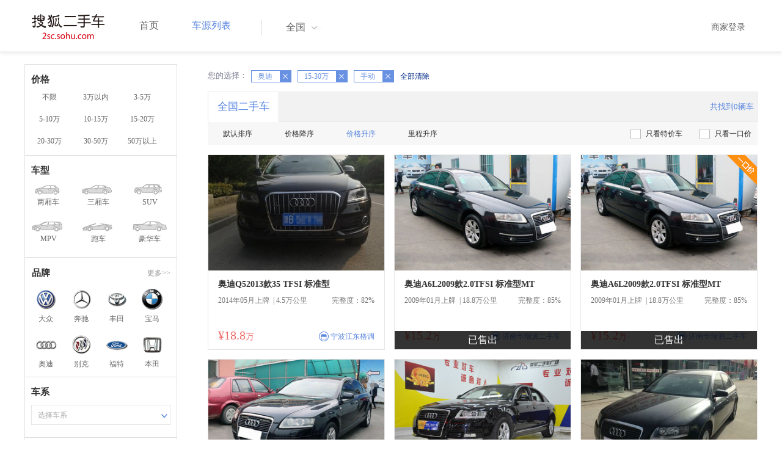

--- FILE ---
content_type: text/html;charset=UTF-8
request_url: https://2sc.sohu.com/brand_191/a0b15_30c0d0e0f2g0h2j0k0m0n0/
body_size: 69708
content:
<!DOCTYPE html PUBLIC "-//W3C//DTD XHTML 1.0 Transitional//EN"
        "http://www.w3.org/TR/xhtml1/DTD/xhtml1-transitional.dtd">
<html lang="zh">
<head>
    <meta http-equiv="Content-Type" content="text/html; charset=UTF-8">
    <meta charset="UTF-8">
    <meta http-equiv="X-UA-Compatible" content="IE=edge">
    <meta name="viewport" content="width=device-width, initial-scale=1">
    <title>【二手车报价|二手车价格】_搜狐二手车,诚信有保障!</title>
    <meta name="keywords" content="二手车价格,二手车报价,搜狐二手车"/>
    <meta name="description" content="搜狐二手车报价频道是中国最具人气和影响力的门户二手车报价网站,为您提供最专业的二手车报价,二手车价格信息。想了解二手车行情,就上搜狐二手车！"/>
    <link rel="shortcut icon" type="image/x-icon" href="/favicon.ico">
    <link rel="stylesheet" type="text/css"
          href="//m3.auto.itc.cn/car/theme/2sc/20150302/style/buycar/buycar-boots201505250947.css"/>
    <link rel="stylesheet" type="text/css"
          href="//m3.auto.itc.cn/car/theme/2sc/20150302/style/buycar/new-list20240104.css">
    <script type="text/javascript" src="//m3.auto.itc.cn/car/theme/2sc/20150302/js/jquery-1.11.2.js"></script>
    <script type="text/javascript">

</script>
</head>
<body class="body">
<!-- 导航栏 -->
<link rel="stylesheet" type="text/css" href="//m3.auto.itc.cn/car/theme/2sc/20150302/style/header170418.css"/>
<style>
    /**add 2015.7.14**/
    html,
    body {
        font-family: 'Microsoft YaHei', Tahoma, Verdana;
    }

    .yy_subwrap .lk2 {
        right: 160px;
    }

    .yy_subwrap {
        margin-top: 40px;
    }

    /**add 2015.7.14**/
</style>
<script>
    var pp = '-1';
    var ccc = '';
    var cityCode = '';
    var referid = '';
</script>

<!-- 导航栏 -->
<div class="navbar-wrapper">
    <div class="container">
        <nav class="navbar navbar-inverse navbar-static-top" role="navigation">
            <div class="container">
                <div class="navbar-header">
                    <h1 class="navbar-brand"><a href="/"><img
                                    src="//m3.auto.itc.cn/car/theme/2sc/20150302/images/logo.png" alt="搜狐二手车"></a></h1>
                </div>
                <div id="navbar">
                    <ul class="nav navbar-nav" role="menu">
                        <li >
                            <a href="/">首页</a>
                        </li>
                        <li class="active">
                            <a href="/buycar/">车源列表</a>
                        </li>
                    </ul>
                    <div class="city">
                        <div id="city-box" class="clearfix">
                            <span id="J_city_show" class="J_city">全国</span><i class="J_city"></i>
                        </div>
                        <div id="city-select-box" class="city-open">
                            <div class="city-wrap clearfix">
                                <div class="area-box" id="areabox">
                                    <div class="hot-city">

                                    </div>
                                    <div class="area-city">

                                    </div>
                                    <div style="display:none;" class="city-box"></div>
                                </div>
                            </div>
                        </div>
                    </div>
                    <div class="userview">
                        <div class="user">
                            <p>&nbsp;&nbsp;

                                <a href="https://2sc.sohu.com/ctb/" target="_blank">商家登录</a></p>
                        </div>

                    </div>
                </div>
            </div>

        </nav>
    </div>
</div>
<!--页面主体部分开始-->
<div id="listContain" class="wrap clearfix">
    <div id="list_wrap" class="wrap clearfix">
        <div class="navContainer">
            <div class="list_nav_contain">
                <div class="list_nav clearfix" style="">
                    <!-- 价格选择开始-->
                    <div class="list_nav_wrap nav_price toggle-nav" click_type="sale-prices">
                        <h1 class="list_nav_title ">
                            <label>价格</label>
                        </h1>

                        <div class="price-sc clearfix lab_block">
                            <a class="price-range "
                               href="/brand_191/a0b0c0d0e0f2g0h2j0k0m0n0/" title="不限">不限</a>
                            <a class="price-range "
                               href="/brand_191/a0b1c0d0e0f2g0h2j0k0m0n0/" title="3万以内">3万以内</a>
                            <a class="price-range "
                               href="/brand_191/a0b2c0d0e0f2g0h2j0k0m0n0/" title="3-5万">3-5万</a>
                            <a class="price-range "
                               href="/brand_191/a0b3c0d0e0f2g0h2j0k0m0n0/" title="5-10万">5-10万</a>
                            <a class="price-range "
                               href="/brand_191/a0b4c0d0e0f2g0h2j0k0m0n0/" title="10-15万">10-15万</a>
                            <a class="price-range "
                               href="/brand_191/a0b5c0d0e0f2g0h2j0k0m0n0/" title="15-20万">15-20万</a>
                            <a class="price-range "
                               href="/brand_191/a0b8c0d0e0f2g0h2j0k0m0n0/" title="20-30万">20-30万</a>
                            <a class="price-range "
                               href="/brand_191/a0b9c0d0e0f2g0h2j0k0m0n0/" title="30-50万">30-50万</a>
                            <a class="price-range "
                               href="/brand_191/a0b7c0d0e0f2g0h2j0k0m0n0/" title="50万以上">50万以上</a>
                        </div>
                    </div>
                    <!--价格选择结束-->
                    <!--级别选择开始-->
                    <div class="list_nav_wrap nav_type toggle-nav nav-model" click_type="sale-models">
                        <h1 class="list_nav_title">
                            <label>车型</label>
                        </h1>
                        <style type="text/css">
                            .car-modal-name.cur {
                                color: red;
                            }
                        </style>
                        <ul class="clearfix">
                            <li>
                                <a class="" href="/brand_191/a1b15_30c0d0e0f2g0h2j0k0m0n0/">
                                    <div class="car-modal-img model-threebox"></div>
                                    <span class="car-modal-name ">两厢车</span>
                                </a>
                            </li>
                            <li>
                                <a class="" href="/brand_191/a2b15_30c0d0e0f2g0h2j0k0m0n0/">
                                    <div class="car-modal-img model-doublebox"></div>
                                    <span class="car-modal-name ">三厢车</span>
                                </a>
                            </li>

                            <li>
                                <a class="" href="/brand_191/a8b15_30c0d0e0f2g0h2j0k0m0n0/">
                                    <div class="car-modal-img model-mpv" style=""></div>
                                    <span class="car-modal-name ">SUV</span>
                                </a>
                            </li>
                            <li>
                                <a class="" href="/brand_191/a7b15_30c0d0e0f2g0h2j0k0m0n0/">
                                    <div class="car-modal-img model-suv"></div>
                                    <span class="car-modal-name ">MPV</span>
                                </a>
                            </li>

                            <li>
                                <a class="" href="/brand_191/a13b15_30c0d0e0f2g0h2j0k0m0n0/">
                                    <div class="car-modal-img model-sportscar"></div>
                                    <span class="car-modal-name ">跑车</span>
                                </a>
                            </li>

                            <li>
                                <a class="" href="/brand_191/a6b15_30c0d0e0f2g0h2j0k0m0n0/">
                                    <div class="car-modal-img model-luxurycar"></div>
                                    <span class="car-modal-name ">豪华车</span>
                                </a>
                            </li>
                        </ul>
                    </div>
                    <!--级别选择结束-->

                    <!--品牌选择开始-->
                    <div class="list_nav_wrap nav_brand" id="brand-select">
                        <h1 class="list_nav_title clearfix">
                            <label>品牌</label>
                            <a id="brand_more_button" class="nav_list_more" href="javascript:void(0);" style="">更多&gt;&gt;</a>
                        </h1>
                        <ul id="brand-recomment" class="clearfix findall" click_type="sale-brands">
                            <li><a href="/brand_197/a0b15_30c0d0e0f2g0h2j0k0m0n0/"><img width="35px"
                                                           height="35px"
                                                           src="//m3.auto.itc.cn/car/theme/2sc/20150302/images/Volkswagen.png"
                                                           title="大众"/></a>大众
                            </li>
                            <li><a href="/brand_145/a0b15_30c0d0e0f2g0h2j0k0m0n0/"><img width="35px"
                                                           height="35px"
                                                           src="//m3.auto.itc.cn/car/theme/2sc/20150302/images/Mercedes1.png"
                                                           title="奔驰"/></a>奔驰
                            </li>
                            <li><a href="/brand_199/a0b15_30c0d0e0f2g0h2j0k0m0n0/"><img width="35px"
                                                           height="35px"
                                                           src="//m3.auto.itc.cn/car/theme/2sc/20150302/images/Toyota.png"
                                                           title="丰田"/></a>丰田
                            </li>
                            <li><a href="/brand_201/a0b15_30c0d0e0f2g0h2j0k0m0n0/"><img width="35px"
                                                           height="35px"
                                                           src="//m3.auto.itc.cn/car/theme/2sc/20150302/images/bmw.png"
                                                           title="宝马"/></a>宝马
                            </li>
                            <li><a href="/brand_191/a0b15_30c0d0e0f2g0h2j0k0m0n0/"><img width="35px"
                                                           height="35px"
                                                           src="//m3.auto.itc.cn/car/theme/2sc/20150302/images/Audi.png"
                                                           title="奥迪"/></a>奥迪
                            </li>
                            <li><a href="/brand_170/a0b15_30c0d0e0f2g0h2j0k0m0n0/"><img width="35px"
                                                           height="35px"
                                                           src="//m3.auto.itc.cn/car/theme/2sc/20150302/images/Buick.png"
                                                           title="别克"/></a>别克
                            </li>
                            <li><a href="/brand_184/a0b15_30c0d0e0f2g0h2j0k0m0n0/"><img width="35px"
                                                           height="35px"
                                                           src="//m3.auto.itc.cn/car/theme/2sc/20150302/images/Ford.png"
                                                           title="福特"/></a>福特
                            </li>
                            <li><a href="/brand_214/a0b15_30c0d0e0f2g0h2j0k0m0n0/"><img width="35px"
                                                           height="35px"
                                                           src="//m3.auto.itc.cn/car/theme/2sc/20150302/images/Honda.png"
                                                           title="本田"/></a>本田
                            </li>

                        </ul>

                        <!--品牌选择结束-->
                        <div id="brand_more" class="brand-more-div" style="display:none;">
                            <dl class="brand-list" style="display:list-item;list-style:none;" id="brand_more_list">
                            </dl>
                        </div>
                    </div>

                    <!--车系选择开始-->
                        <div id="model-select" class="list_nav_wrap nav_dis toggle-nav" click_type="sale-mileages">
                            <h1 class="list_nav_title">
                                <label>车系</label>
                            </h1>

                            <div style="margin-bottom:5px;" id="hostModelSelected"></div>
                            <div class="sc-option" id="model_option">
                                <div class="sc-option-hd" click_type="list-nav-distance">
                                    <div class="sc-option-content">选择车系</div>
                                </div>
                                <ul style="top: 25px;" class="sc-option-list" id="model_option_list">
                                </ul>
                            </div>
                        </div>


                    <!--里程选择开始-->
                    <div class="list_nav_wrap nav_dis toggle-nav">
                        <h1 class="list_nav_title"><label>里程</label></h1>

                        <div class="sc-option" id="mileage_option">
                            <div class="sc-option-hd">
                                <div class="sc-option-content">
                                                请选择里程数
                                </div>
                            </div>
                            <ul style="top: 25px;" class="sc-option-list" id="mileage_option_list">
                                <li>
                                    <a href="/brand_191/a0b15_30c0d0e0f2g0h2j0k0m0n0/"> 不限 </a>
                                </li>
                                <li>
                                    <a href="/brand_191/a0b15_30c1d0e0f2g0h2j0k0m0n0/"> 1万公里以内 </a>
                                </li>
                                <li>
                                    <a href="/brand_191/a0b15_30c2d0e0f2g0h2j0k0m0n0/"> 1-3万公里 </a>
                                </li>
                                <li>
                                    <a href="/brand_191/a0b15_30c3d0e0f2g0h2j0k0m0n0/"> 3-6万公里 </a>
                                </li>
                                <li>
                                    <a href="/brand_191/a0b15_30c4d0e0f2g0h2j0k0m0n0/"> 6-10万公里 </a>
                                </li>
                                <li>
                                    <a href="/brand_191/a0b15_30c5d0e0f2g0h2j0k0m0n0/"> 10万公里以上 </a>
                                </li>
                            </ul>
                        </div>
                    </div>
                    <!--里程选择结束-->

                    <!--车龄选择开始-->
                    <div class="list_nav_wrap nav_dis toggle-nav" click_type="sale-mileages"
                         style="display: block;"
                    >
                        <h1 class="list_nav_title">
                            <label>车龄</label>
                        </h1>

                        <div class="lab_block">
                            <a href="/brand_191/a0b15_30c0d0e0f2g0h2j0k0m0n0/"
                               class="cur">不限</a>
                            <a href="/brand_191/a0b15_30c0d1e0f2g0h2j0k0m0n0/"
                               > 1年以内 </a>
                            <a href="/brand_191/a0b15_30c0d2e0f2g0h2j0k0m0n0/"
                               > 1-3年 </a>
                            <a href="/brand_191/a0b15_30c0d3e0f2g0h2j0k0m0n0/"
                               > 3-5年 </a>
                            <a href="/brand_191/a0b15_30c0d4e0f2g0h2j0k0m0n0/"
                               > 5-8年 </a>
                            <a href="/brand_191/a0b15_30c0d5e0f2g0h2j0k0m0n0/"
                               > 8年以上</a>
                        </div>
                    </div>
                    <!--车龄选择结束-->
                    <!--排量 选择开始-->
                    <div class="list_nav_wrap nav_dis toggle-nav"
                         style="display: none;"
                         style="display: block;"
                    >
                        <h1 class="list_nav_title">
                            <label>排量</label>
                        </h1>

                        <div class="lab_block">
                            <a href="/brand_191/a0b15_30c0d0e0f2g0h2j0k0m0n0/"
                               class="cur"> 不限 </a>
                            <a href="/brand_191/a0b15_30c0d0e1f2g0h2j0k0m0n0/"
                               >1.0以下</a>
                            <a href="/brand_191/a0b15_30c0d0e2f2g0h2j0k0m0n0/"
                               >1.0-1.6L</a>
                            <a href="/brand_191/a0b15_30c0d0e3f2g0h2j0k0m0n0/"
                               >1.6-2.0L</a>
                            <a href="/brand_191/a0b15_30c0d0e4f2g0h2j0k0m0n0/"
                               >2.0-2.6L</a>
                            <a href="/brand_191/a0b15_30c0d0e5f2g0h2j0k0m0n0/"
                               >2.6L以上</a></div>
                    </div>
                    <!--排量选择结束-->
                    <!-- 选择开始-->
                    <div class="list_nav_wrap nav_dis toggle-nav"
                         style="display: none;"
                         style="display: block;"
                    >
                        <h1 class="list_nav_title">
                            <label>变速箱</label>
                        </h1>

                        <div class="lab_block">
                            <a href="/brand_191/a0b15_30c0d0e0f0g0h2j0k0m0n0/"
                               > 不限 </a>
                            <a href="/brand_191/a0b15_30c0d0e0f1g0h2j0k0m0n0/"
                               >自动</a>
                            <a href="/brand_191/a0b15_30c0d0e0f2g0h2j0k0m0n0/"
                               class="cur">手动</a>
                        </div>
                    </div>
                    <!--选择结束-->
                    <a href="javascript:void(0)" class="nav_close">高级筛选</a>
                </div>
            </div>
        </div>

        <!--车源显示主体部分开始-->
        <div class="list_main" click_type="sale-list">

            <!--已选择关键词开始-->
            <div class="car-nav select-center-filter" style="border:0px;background-color:white; margin-top:10px;">
                <dl class="item-filter filter-selected">
                    <dt class="filter-name" style="font-weight:normal;color:#7b7b8f;font-size:13px;">
                        您的选择：&nbsp;&nbsp;
                    </dt>
                    <dd class="filter-items">
                        <div>
                            <!-- 选择条件展示开始-->
                            <span id="searchSelected">
                              <!--地区城市选择-->
                              <!--品牌、车型选择-->
                                    <span class="link-remove">奥迪
                                        <a href="/buycar/a0b15_30c0d0e0f2g0h2j0k0m0n0/">
                                            <i class="remove">X</i></a>
                                    </span>
                                <!--车型选择-->


                                <!-- 价格选择 -->
                                    <span class="link-remove">
                                        15-30万
                                        <a href="/brand_191/a0b0c0d0e0f2g0h2j0k0m0n0/"><i
                                                    class="remove">X</i></a></span>

                                <!--使用年限选择-->

                                <!--里程选择-->
                                <!--排量选择-->

                                <!--变速箱选择-->
                                    <span class="link-remove">
                                            手动
                                        <a href="/brand_191/a0b15_30c0d0e0f0g0h2j0k0m0n0/"><i
                                                    class="remove">X</i></a></span>

              </span> <a href="/buycar/"><span>全部清除</span></a>
                            <!-- 选择条件展示结束-->
                        </div>
                    </dd>
                </dl>
            </div>
            <!--已选择关键词结束-->

            <div class="car-nav box">
                <div class="hd">
                    <a class="menuOn" href="/buycar/">全国二手车</a>
                    <div class="totalCarsNum">
                        <span>共找到0辆车</span>
                    </div>
                </div>

                <div class="sort-filter-div">
                    <div class="r">
                        <a href="/brand_191/a0b15_30c0d0e0f2g0h2j0k0m0n2/">
                            只看特价车</a>
                        <a href="/brand_191/a0b15_30c0d0e0f2g0h2j0k0m0n1/">
                            只看一口价</a>
                    </div>
                    <a class="sort-filter" href="/brand_191/a0b15_30c0d0e0f2g0h0j0k0m0n0/"> <span
                                class="soft-filter-title ">默认排序</span> </a>
                    <a class="sort-filter" href="/brand_191/a0b15_30c0d0e0f2g0h1j0k0m0n0/"> <span
                                class="soft-filter-title ">价格降序</span> </a>
                    <a class="sort-filter" href="/brand_191/a0b15_30c0d0e0f2g0h2j0k0m0n0/"> <span
                                class="soft-filter-title current">价格升序</span> </a>
                    <a class="sort-filter" href="/brand_191/a0b15_30c0d0e0f2g0h4j0k0m0n0/"> <span
                                class="soft-filter-title ">里程升序</span> </a>
                </div>

                <div class="card-box clearfix car-wrap ">
                    <div class="carShow">
                        <!--list main begin-->
                                <div class="carsItem carItem">
                                    <a class="carImg" target="_blank" href="/buycar/carinfo_sohu_6331767.shtml">
                                        <img width="325px" height="215px" title="奥迪Q52013款35 TFSI 标准型"
                                             src="//590233ee4fbb3.cdn.sohucs.com/auto/1-auto6543974-10001859231560734576052_z320x210"
                                             style="display: inline;">
                                    </a>
                                    <a class="car-link" target="_blank" href="/buycar/carinfo_sohu_6331767.shtml">
                                        奥迪Q52013款35 TFSI 标准型
                                    </a>

                                    <div class="car-info">
                                        <p><span class="r">完整度：82%</span>
                                            2014年05月上牌
                                            &nbsp;|&nbsp;4.5万公里
                                        </p>
                                    </div>

                                    <div class="Carprice">
                                        <span class="rmb-symbol"><em>&yen;18.8</em>万</span>
                                        <span class="car-info-dealer">

                            <span class="info-item-type">商</span> 宁波江东格调

                </span>
                                    </div>

                                </div>
                                <div class="carsItem carItem">
                                        <em class="sc_fctxt">已售出</em>
                                    <a class="carImg" target="_blank" href="/buycar/carinfo_sohu_1566433.shtml">
                                        <img width="325px" height="215px" title="奥迪A6L2009款2.0TFSI  标准型MT"
                                             src="//590233ee4fbb3.cdn.sohucs.com/auto/1-auto365505901434011528596_z320x210"
                                             style="display: inline;">
                                    </a>
                                    <a class="car-link" target="_blank" href="/buycar/carinfo_sohu_1566433.shtml">
                                        奥迪A6L2009款2.0TFSI  标准型MT
                                    </a>

                                    <div class="car-info">
                                        <p><span class="r">完整度：85%</span>
                                            2009年01月上牌
                                            &nbsp;|&nbsp;18.8万公里
                                        </p>
                                    </div>

                                    <div class="Carprice">
                                        <span class="rmb-symbol"><em>&yen;15.2</em>万</span>
                                        <span class="car-info-dealer">

                            <span class="info-item-type">商</span> 济南华瑞源二手车

                </span>
                                    </div>

                                </div>
                                <div class="carsItem carItem">
                                        <span class="price_one">一口价</span>
                                        <em class="sc_fctxt">已售出</em>
                                    <a class="carImg" target="_blank" href="/buycar/carinfo_sohu_1565052.shtml">
                                        <img width="325px" height="215px" title="奥迪A6L2009款2.0TFSI  标准型MT"
                                             src="//590233ee4fbb3.cdn.sohucs.com/auto/1-auto109183101433928528140_z320x210"
                                             style="display: inline;">
                                    </a>
                                    <a class="car-link" target="_blank" href="/buycar/carinfo_sohu_1565052.shtml">
                                        奥迪A6L2009款2.0TFSI  标准型MT
                                    </a>

                                    <div class="car-info">
                                        <p><span class="r">完整度：85%</span>
                                            2009年01月上牌
                                            &nbsp;|&nbsp;18.8万公里
                                        </p>
                                    </div>

                                    <div class="Carprice">
                                        <span class="rmb-symbol"><em>&yen;15.2</em>万</span>
                                        <span class="car-info-dealer">

                            <span class="info-item-type">商</span> 济南华瑞源二手车

                </span>
                                    </div>

                                </div>
                                <div class="carsItem carItem">
                                        <em class="sc_fctxt">已售出</em>
                                    <a class="carImg" target="_blank" href="/buycar/carinfo_sohu_1570635.shtml">
                                        <img width="325px" height="215px" title="奥迪A6L2008款2.0TFSI 基本型"
                                             src="//590233ee4fbb3.cdn.sohucs.com/auto/1-auto612812-7623113651434338481520_z320x210"
                                             style="display: inline;">
                                    </a>
                                    <a class="car-link" target="_blank" href="/buycar/carinfo_sohu_1570635.shtml">
                                        奥迪A6L2008款2.0TFSI 基本型
                                    </a>

                                    <div class="car-info">
                                        <p><span class="r">完整度：70%</span>
                                            2008年12月上牌
                                            &nbsp;|&nbsp;18.8万公里
                                        </p>
                                    </div>

                                    <div class="Carprice">
                                        <span class="rmb-symbol"><em>&yen;15.2</em>万</span>
                                        <span class="car-info-dealer">

                            <span class="info-item-type">商</span> 济南华瑞源二手车

                </span>
                                    </div>

                                </div>
                                <div class="carsItem carItem">
                                        <em class="sc_fctxt">已售出</em>
                                    <a class="carImg" target="_blank" href="/buycar/carinfo_sohu_2372672.shtml">
                                        <img width="325px" height="215px" title="奥迪A6L2009款2.0TFSI 基本型"
                                             src="//590233ee4fbb3.cdn.sohucs.com/auto/1-auto05ffbe36cbaa4f908826fa8bf721bebf_z320x210"
                                             style="display: inline;">
                                    </a>
                                    <a class="car-link" target="_blank" href="/buycar/carinfo_sohu_2372672.shtml">
                                        奥迪A6L2009款2.0TFSI 基本型
                                    </a>

                                    <div class="car-info">
                                        <p><span class="r">完整度：100%</span>
                                            2009年02月上牌
                                            &nbsp;|&nbsp;7.2万公里
                                        </p>
                                    </div>

                                    <div class="Carprice">
                                        <span class="rmb-symbol"><em>&yen;15.28</em>万</span>
                                        <span class="car-info-dealer">

                            <span class="info-item-type">商</span> 上海尊皇二手车

                </span>
                                    </div>

                                </div>
                                <div class="carsItem carItem">
                                        <em class="sc_fctxt">已售出</em>
                                    <a class="carImg" target="_blank" href="/buycar/carinfo_sohu_704081.shtml">
                                        <img width="325px" height="215px" title="奥迪A6L2008款2.0TFSI  标准型(手动)"
                                             src="//590233ee4fbb3.cdn.sohucs.com/auto/1-auto14005550740027277914259854177_z320x210"
                                             style="display: inline;">
                                    </a>
                                    <a class="car-link" target="_blank" href="/buycar/carinfo_sohu_704081.shtml">
                                        奥迪A6L2008款2.0TFSI  标准型(手动)
                                    </a>

                                    <div class="car-info">
                                        <p><span class="r">完整度：100%</span>
                                            2014年05月上牌
                                            &nbsp;|&nbsp;11.3万公里
                                        </p>
                                    </div>

                                    <div class="Carprice">
                                        <span class="rmb-symbol"><em>&yen;15.3</em>万</span>
                                        <span class="car-info-dealer">

                            <span class="info-item-type">商</span> 西安超凡二手车

                </span>
                                    </div>

                                </div>
                                <div class="carsItem carItem">
                                        <em class="sc_fctxt">已售出</em>
                                    <a class="carImg" target="_blank" href="/buycar/carinfo_sohu_705061.shtml">
                                        <img width="325px" height="215px" title="奥迪A6L2007款2.0TFSI 标准型（自动）"
                                             src="//590233ee4fbb3.cdn.sohucs.com/auto/1-auto6202505-5785900211400573374401_z320x210"
                                             style="display: inline;">
                                    </a>
                                    <a class="car-link" target="_blank" href="/buycar/carinfo_sohu_705061.shtml">
                                        奥迪A6L2007款2.0TFSI 标准型（自动）
                                    </a>

                                    <div class="car-info">
                                        <p><span class="r">完整度：100%</span>
                                            2007年08月上牌
                                            &nbsp;|&nbsp;14.0万公里
                                        </p>
                                    </div>

                                    <div class="Carprice">
                                        <span class="rmb-symbol"><em>&yen;15.5</em>万</span>
                                        <span class="car-info-dealer">

                            <span class="info-item-type">商</span> 宁波胜新二手车

                </span>
                                    </div>

                                </div>
                                <div class="carsItem carItem">
                                        <span class="price_one">一口价</span>
                                        <em class="sc_fctxt">已售出</em>
                                    <a class="carImg" target="_blank" href="/buycar/carinfo_sohu_675557.shtml">
                                        <img width="325px" height="215px" title="奥迪A6L2007款2.0TFSI 标准型（自动）"
                                             src="//590233ee4fbb3.cdn.sohucs.com/auto/1-auto139927399057020032836913229902_z320x210"
                                             style="display: inline;">
                                    </a>
                                    <a class="car-link" target="_blank" href="/buycar/carinfo_sohu_675557.shtml">
                                        奥迪A6L2007款2.0TFSI 标准型（自动）
                                    </a>

                                    <div class="car-info">
                                        <p><span class="r">完整度：91%</span>
                                            2008年02月上牌
                                            &nbsp;|&nbsp;11.9万公里
                                        </p>
                                    </div>

                                    <div class="Carprice">
                                        <span class="rmb-symbol"><em>&yen;15.5</em>万</span>
                                        <span class="car-info-dealer">

                            <span class="info-item-type">商</span> 上海冠捷二手车

                </span>
                                    </div>

                                </div>
                                <div class="carsItem carItem">
                                        <em class="sc_fctxt">已售出</em>
                                    <a class="carImg" target="_blank" href="/buycar/carinfo_sohu_787802.shtml">
                                        <img width="325px" height="215px" title="奥迪A6L2008款2.0TFSI 基本型"
                                             src="//590233ee4fbb3.cdn.sohucs.com/auto/1403852964168.jpg_z320x210"
                                             style="display: inline;">
                                    </a>
                                    <a class="car-link" target="_blank" href="/buycar/carinfo_sohu_787802.shtml">
                                        奥迪A6L2008款2.0TFSI 基本型
                                    </a>

                                    <div class="car-info">
                                        <p><span class="r">完整度：85%</span>
                                            2007年11月上牌
                                            &nbsp;|&nbsp;12.0万公里
                                        </p>
                                    </div>

                                    <div class="Carprice">
                                        <span class="rmb-symbol"><em>&yen;15.5</em>万</span>
                                        <span class="car-info-dealer">

                            <span class="info-item-type">商</span> 北京德奥达奥迪

                </span>
                                    </div>

                                </div>
                                <div class="carsItem carItem">
                                        <em class="sc_fctxt">已售出</em>
                                    <a class="carImg" target="_blank" href="/buycar/carinfo_sohu_642325.shtml">
                                        <img width="325px" height="215px" title="奥迪 A6L 07款 2.0TFSI 标准型（自动）"
                                             src="//590233ee4fbb3.cdn.sohucs.com/auto/1397534435239.jpg_z320x210"
                                             style="display: inline;">
                                    </a>
                                    <a class="car-link" target="_blank" href="/buycar/carinfo_sohu_642325.shtml">
                                        奥迪 A6L 07款 2.0TFSI 标准型（自动）
                                    </a>

                                    <div class="car-info">
                                        <p><span class="r">完整度：61%</span>
                                            2007年12月上牌
                                            &nbsp;|&nbsp;16.5万公里
                                        </p>
                                    </div>

                                    <div class="Carprice">
                                        <span class="rmb-symbol"><em>&yen;15.5</em>万</span>
                                        <span class="car-info-dealer">

                            <span class="info-item-type">商</span> 南京朗驰集团苏奥

                </span>
                                    </div>

                                </div>
                                <div class="carsItem carItem">
                                        <span class="price_one">一口价</span>
                                        <em class="sc_fctxt">已售出</em>
                                    <a class="carImg" target="_blank" href="/buycar/carinfo_sohu_560225.shtml">
                                        <img width="325px" height="215px" title="奥迪A6L2007款2.0TFSI 标准型（手动）"
                                             src="//590233ee4fbb3.cdn.sohucs.com/auto/1-auto17762452209449131392793511342_z320x210"
                                             style="display: inline;">
                                    </a>
                                    <a class="car-link" target="_blank" href="/buycar/carinfo_sohu_560225.shtml">
                                        奥迪A6L2007款2.0TFSI 标准型（手动）
                                    </a>

                                    <div class="car-info">
                                        <p><span class="r">完整度：100%</span>
                                            2007年10月上牌
                                            &nbsp;|&nbsp;8.5万公里
                                        </p>
                                    </div>

                                    <div class="Carprice">
                                        <span class="rmb-symbol"><em>&yen;15.55</em>万</span>
                                        <span class="car-info-dealer">

                            <span class="info-item-type">商</span> 沈阳朋友二手车

                </span>
                                    </div>

                                </div>
                                <div class="carsItem carItem">
                                        <em class="sc_fctxt">已售出</em>
                                    <a class="carImg" target="_blank" href="/buycar/carinfo_sohu_1794455.shtml">
                                        <img width="325px" height="215px" title="奥迪A6L2010款2.0TFSI 基本型"
                                             src="//590233ee4fbb3.cdn.sohucs.com/auto/1-auto04e6fe7563cd47ac95bb3167842012f0_z320x210"
                                             style="display: inline;">
                                    </a>
                                    <a class="car-link" target="_blank" href="/buycar/carinfo_sohu_1794455.shtml">
                                        奥迪A6L2010款2.0TFSI 基本型
                                    </a>

                                    <div class="car-info">
                                        <p><span class="r">完整度：85%</span>
                                            2010年07月上牌
                                            &nbsp;|&nbsp;7.0万公里
                                        </p>
                                    </div>

                                    <div class="Carprice">
                                        <span class="rmb-symbol"><em>&yen;15.6</em>万</span>
                                        <span class="car-info-dealer">

                            <span class="info-item-type">商</span> 邢台奥邢汽车

                </span>
                                    </div>

                                </div>
                                <div class="carsItem carItem">
                                        <em class="sc_fctxt">已售出</em>
                                    <a class="carImg" target="_blank" href="/buycar/carinfo_sohu_1417098.shtml">
                                        <img width="325px" height="215px" title="奥迪A6L2007款2.0TFSI 标准型（自动）"
                                             src="//590233ee4fbb3.cdn.sohucs.com/auto/1-auto09118ec6b1b64bf899eea778c3484c70_z320x210"
                                             style="display: inline;">
                                    </a>
                                    <a class="car-link" target="_blank" href="/buycar/carinfo_sohu_1417098.shtml">
                                        奥迪A6L2007款2.0TFSI 标准型（自动）
                                    </a>

                                    <div class="car-info">
                                        <p><span class="r">完整度：85%</span>
                                            2007年07月上牌
                                            &nbsp;|&nbsp;16.0万公里
                                        </p>
                                    </div>

                                    <div class="Carprice">
                                        <span class="rmb-symbol"><em>&yen;15.6</em>万</span>
                                        <span class="car-info-dealer">

                            <span class="info-item-type">商</span> 鹤壁方圆二手车

                </span>
                                    </div>

                                </div>
                                <div class="carsItem carItem">
                                        <em class="sc_fctxt">已售出</em>
                                    <a class="carImg" target="_blank" href="/buycar/carinfo_sohu_986436.shtml">
                                        <img width="325px" height="215px" title="奥迪A6L2007款2.4 舒适型"
                                             src="//590233ee4fbb3.cdn.sohucs.com/auto/1-auto1072533-559116171410086191153_z320x210"
                                             style="display: inline;">
                                    </a>
                                    <a class="car-link" target="_blank" href="/buycar/carinfo_sohu_986436.shtml">
                                        奥迪A6L2007款2.4 舒适型
                                    </a>

                                    <div class="car-info">
                                        <p><span class="r">完整度：81%</span>
                                            2007年03月上牌
                                            &nbsp;|&nbsp;18.0万公里
                                        </p>
                                    </div>

                                    <div class="Carprice">
                                        <span class="rmb-symbol"><em>&yen;15.6</em>万</span>
                                        <span class="car-info-dealer">

                            <span class="info-item-type">商</span> 南京恒岳奥迪

                </span>
                                    </div>

                                </div>
                                <div class="carsItem carItem">
                                        <em class="sc_fctxt">已售出</em>
                                    <a class="carImg" target="_blank" href="/buycar/carinfo_sohu_2698357.shtml">
                                        <img width="325px" height="215px" title="奥迪A6L2011款2.0TFSI 手动 标准型"
                                             src="//590233ee4fbb3.cdn.sohucs.com/auto/1-auto5288620530551361486787894449_z320x210"
                                             style="display: inline;">
                                    </a>
                                    <a class="car-link" target="_blank" href="/buycar/carinfo_sohu_2698357.shtml">
                                        奥迪A6L2011款2.0TFSI 手动 标准型
                                    </a>

                                    <div class="car-info">
                                        <p><span class="r">完整度：97%</span>
                                            2011年02月上牌
                                            &nbsp;|&nbsp;13.0万公里
                                        </p>
                                    </div>

                                    <div class="Carprice">
                                        <span class="rmb-symbol"><em>&yen;15.68</em>万</span>
                                        <span class="car-info-dealer">

                            <span class="info-item-type">商</span> 苏州宏群二手车

                </span>
                                    </div>

                                </div>
                                <div class="carsItem carItem">
                                        <em class="sc_fctxt">已售出</em>
                                    <a class="carImg" target="_blank" href="/buycar/carinfo_sohu_1524710.shtml">
                                        <img width="325px" height="215px" title="一汽大众(奥迪) A6L 2007款 2.4 无级变速 舒适型 三厢"
                                             src="//590233ee4fbb3.cdn.sohucs.com/auto/1431334982563.jpg_z320x210"
                                             style="display: inline;">
                                    </a>
                                    <a class="car-link" target="_blank" href="/buycar/carinfo_sohu_1524710.shtml">
                                        一汽大众(奥迪) A6L 2007款 2.4 无级变速 舒适型 三厢
                                    </a>

                                    <div class="car-info">
                                        <p><span class="r">完整度：74%</span>
                                            2006年11月上牌
                                            &nbsp;|&nbsp;21.0万公里
                                        </p>
                                    </div>

                                    <div class="Carprice">
                                        <span class="rmb-symbol"><em>&yen;15.8</em>万</span>
                                        <span class="car-info-dealer">

                            <span class="info-item-type">商</span> 辽宁鑫迪奥迪

                </span>
                                    </div>

                                </div>
                                <div class="carsItem carItem">
                                        <em class="sc_fctxt">已售出</em>
                                    <a class="carImg" target="_blank" href="/buycar/carinfo_sohu_2900646.shtml">
                                        <img width="325px" height="215px" title="奥迪A62004款2.8i手动5速舒适豪华型"
                                             src="//590233ee4fbb3.cdn.sohucs.com/auto/1-auto2305595-2913452331495012365037_z320x210"
                                             style="display: inline;">
                                    </a>
                                    <a class="car-link" target="_blank" href="/buycar/carinfo_sohu_2900646.shtml">
                                        奥迪A62004款2.8i手动5速舒适豪华型
                                    </a>

                                    <div class="car-info">
                                        <p><span class="r">完整度：64%</span>
                                            2009年01月上牌
                                            &nbsp;|&nbsp;7.0万公里
                                        </p>
                                    </div>

                                    <div class="Carprice">
                                        <span class="rmb-symbol"><em>&yen;15.8</em>万</span>
                                        <span class="car-info-dealer">

                            <span class="info-item-type">商</span> 苏州众泰二手车

                </span>
                                    </div>

                                </div>
                                <div class="carsItem carItem">
                                        <em class="sc_fctxt">已售出</em>
                                    <a class="carImg" target="_blank" href="/buycar/carinfo_sohu_1513936.shtml">
                                        <img width="325px" height="215px" title="奥迪A6L2008款2.0TFSI 基本型"
                                             src="//590233ee4fbb3.cdn.sohucs.com/auto/1-auto1815035-20488373871430730296259_z320x210"
                                             style="display: inline;">
                                    </a>
                                    <a class="car-link" target="_blank" href="/buycar/carinfo_sohu_1513936.shtml">
                                        奥迪A6L2008款2.0TFSI 基本型
                                    </a>

                                    <div class="car-info">
                                        <p><span class="r">完整度：100%</span>
                                            2008年03月上牌
                                            &nbsp;|&nbsp;8.77万公里
                                        </p>
                                    </div>

                                    <div class="Carprice">
                                        <span class="rmb-symbol"><em>&yen;15.8</em>万</span>
                                        <span class="car-info-dealer">

                            <span class="info-item-type">商</span> 韶关市锦峰二手

                </span>
                                    </div>

                                </div>
                                <div class="carsItem carItem">
                                        <span class="price_one">一口价</span>
                                        <em class="sc_fctxt">已售出</em>
                                    <a class="carImg" target="_blank" href="/buycar/carinfo_sohu_563919.shtml">
                                        <img width="325px" height="215px" title="奥迪A6L2008款2.0TFSI 基本型"
                                             src="//590233ee4fbb3.cdn.sohucs.com/auto/1-auto7872151-6805162051393063729797_z320x210"
                                             style="display: inline;">
                                    </a>
                                    <a class="car-link" target="_blank" href="/buycar/carinfo_sohu_563919.shtml">
                                        奥迪A6L2008款2.0TFSI 基本型
                                    </a>

                                    <div class="car-info">
                                        <p><span class="r">完整度：100%</span>
                                            2007年01月上牌
                                            &nbsp;|&nbsp;11.0万公里
                                        </p>
                                    </div>

                                    <div class="Carprice">
                                        <span class="rmb-symbol"><em>&yen;15.8</em>万</span>
                                        <span class="car-info-dealer">

                            <span class="info-item-type">商</span> 上海骅恒二手车

                </span>
                                    </div>

                                </div>
                                <div class="carsItem carItem">
                                        <em class="sc_fctxt">已售出</em>
                                    <a class="carImg" target="_blank" href="/buycar/carinfo_sohu_787564.shtml">
                                        <img width="325px" height="215px" title="奥迪A6L2007款2.0TFSI 标准型（自动）"
                                             src="//590233ee4fbb3.cdn.sohucs.com/auto/1-auto809696015651403846749696_z320x210"
                                             style="display: inline;">
                                    </a>
                                    <a class="car-link" target="_blank" href="/buycar/carinfo_sohu_787564.shtml">
                                        奥迪A6L2007款2.0TFSI 标准型（自动）
                                    </a>

                                    <div class="car-info">
                                        <p><span class="r">完整度：97%</span>
                                            2007年04月上牌
                                            &nbsp;|&nbsp;11.0万公里
                                        </p>
                                    </div>

                                    <div class="Carprice">
                                        <span class="rmb-symbol"><em>&yen;15.8</em>万</span>
                                        <span class="car-info-dealer">

                            <span class="info-item-type">商</span> 邯郸诚信二手车

                </span>
                                    </div>

                                </div>
                                <div class="carsItem carItem">
                                        <em class="sc_fctxt">已售出</em>
                                    <a class="carImg" target="_blank" href="/buycar/carinfo_sohu_811110.shtml">
                                        <img width="325px" height="215px" title="奥迪A6L2007款2.0TFSI 标准型（自动）"
                                             src="//590233ee4fbb3.cdn.sohucs.com/auto/1404710217524.jpg_z320x210"
                                             style="display: inline;">
                                    </a>
                                    <a class="car-link" target="_blank" href="/buycar/carinfo_sohu_811110.shtml">
                                        奥迪A6L2007款2.0TFSI 标准型（自动）
                                    </a>

                                    <div class="car-info">
                                        <p><span class="r">完整度：85%</span>
                                            2006年11月上牌
                                            &nbsp;|&nbsp;11.8万公里
                                        </p>
                                    </div>

                                    <div class="Carprice">
                                        <span class="rmb-symbol"><em>&yen;15.8</em>万</span>
                                        <span class="car-info-dealer">

                            <span class="info-item-type">商</span> 北京德奥达奥迪

                </span>
                                    </div>

                                </div>
                                <div class="carsItem carItem">
                                        <em class="sc_fctxt">已售出</em>
                                    <a class="carImg" target="_blank" href="/buycar/carinfo_sohu_1321527.shtml">
                                        <img width="325px" height="215px" title="奥迪A6L2007款2.4 尊贵型"
                                             src="//590233ee4fbb3.cdn.sohucs.com/auto/1-auto813707716271419577332963_z320x210"
                                             style="display: inline;">
                                    </a>
                                    <a class="car-link" target="_blank" href="/buycar/carinfo_sohu_1321527.shtml">
                                        奥迪A6L2007款2.4 尊贵型
                                    </a>

                                    <div class="car-info">
                                        <p><span class="r">完整度：82%</span>
                                            2007年05月上牌
                                            &nbsp;|&nbsp;14.3万公里
                                        </p>
                                    </div>

                                    <div class="Carprice">
                                        <span class="rmb-symbol"><em>&yen;15.8</em>万</span>
                                        <span class="car-info-dealer">

                            <span class="info-item-type">商</span> 无锡倍儿牛二手车

                </span>
                                    </div>

                                </div>
                                <div class="carsItem carItem">
                                        <em class="sc_fctxt">已售出</em>
                                    <a class="carImg" target="_blank" href="/buycar/carinfo_sohu_448757.shtml">
                                        <img width="325px" height="215px" title="奥迪A6L2005款 2.0T 基本型"
                                             src="//590233ee4fbb3.cdn.sohucs.com/auto/1-auto585707312416761191387886815247_z320x210"
                                             style="display: inline;">
                                    </a>
                                    <a class="car-link" target="_blank" href="/buycar/carinfo_sohu_448757.shtml">
                                        奥迪A6L2005款 2.0T 基本型
                                    </a>

                                    <div class="car-info">
                                        <p><span class="r">完整度：71%</span>
                                            2006年08月上牌
                                            &nbsp;|&nbsp;9.6万公里
                                        </p>
                                    </div>

                                    <div class="Carprice">
                                        <span class="rmb-symbol"><em>&yen;15.8</em>万</span>
                                        <span class="car-info-dealer">

                            <span class="info-item-type">商</span> 厦门睿恒二手车

                </span>
                                    </div>

                                </div>
                                <div class="carsItem carItem">
                                        <em class="sc_fctxt">已售出</em>
                                    <a class="carImg" target="_blank" href="/buycar/carinfo_sohu_711841.shtml">
                                        <img width="325px" height="215px" title="奥迪A6L-一汽大众(奥迪) A6L 2007款 2.0T 无级变速 标准型 三厢"
                                             src="//590233ee4fbb3.cdn.sohucs.com/auto/1-auto4031707-20528535401400838405350_z320x210"
                                             style="display: inline;">
                                    </a>
                                    <a class="car-link" target="_blank" href="/buycar/carinfo_sohu_711841.shtml">
                                        奥迪A6L-一汽大众(奥迪) A6L 2007款 2.0T 无级变速 标准型 三厢
                                    </a>

                                    <div class="car-info">
                                        <p><span class="r">完整度：100%</span>
                                            2007年08月上牌
                                            &nbsp;|&nbsp;18.5万公里
                                        </p>
                                    </div>

                                    <div class="Carprice">
                                        <span class="rmb-symbol"><em>&yen;15.88</em>万</span>
                                        <span class="car-info-dealer">

                            <span class="info-item-type">商</span> 郑州丰之元奥迪

                </span>
                                    </div>

                                </div>

                        <!--list main end-->
                    </div>

                    <!--分页开始-->
                    <div class="list-pager" style="clear:both;">
                            <div class="nodatetip"><p>抱歉根据您的搜索条件没有搜索到车源，您可以放宽您的条件重新搜索。</div>
                    </div>
                </div>
            </div>
        </div>
    </div>

<link rel="stylesheet" type="text/css" href="//m3.auto.itc.cn/car/theme/2sc/20150302/style/foot.css"/>
<div class="footer">


    <div class="container">
        <div class="linktitle"><span>友情链接</span></div>

        <div class="links">
            <ul class="link">
                <li><a href="http://auto.sohu.com/" target=_blank>搜狐汽车</a></li>
                <li><a href="http://www.niuche.com/" target="_blank">牛车网</a></li>
                <li><a href="http://www.vin114.net/" target=_blank>力洋VIN识别</a></li>
                <li><a href="http://www.jxedt.com/" target="_blank">驾校一点通</a></li>

            </ul>
            <ul class="link">
                <li><a href="http://www.qc188.com/" target=_blank>汽车江湖网</a></li>
                <li><a href="http://www.zyue.com/" target=_blank>众悦学车网</a></li>
                <li><a href="http://www.auto18.com/" target=_blank>中国汽车交易网</a></li>
                <li><a href="http://beijing.liebiao.com/ershouche/" target="_blank">列表网</a></li>
            </ul>
            <ul class="link">

                <li><a href="http://www.gaibar.com/" target="_blank">改吧汽车改装网</a></li>
                <li><a href="http://www.carjob.com.cn/" target=_blank>汽车人才网</a></li>
                <li><a href="http://www.ddc.net.cn/" target=_blank>电动汽车</a></li>
                <li><a href="http://www.cnpickups.com/" target=_blank>皮卡网</a></li>

            </ul>
            <ul class="link">
                <li><a href="http://www.kuparts.com/" target="_blank">酷配网</a></li>
                <li><a href="http://www.ocar.tv/" target="_blank">改装网</a></li>
                <li><a href="http://www.ln2car.com/" target=_blank>辽宁二手车网</a></li>
                <li><a href="http://auto.poco.cn/" target=_blank>POCO汽车网</a></li>
            </ul>
            <ul class="link">

                <li><a href="http://www.che300.com/" target="_blank">车300</a></li>
                <li><a href="http://www.16888.com/" target=_blank>车主之家</a></li>
                <li><a href="http://www.12365auto.com/" target=_blank>车质网</a></li>
                <li><a href="http://www.evtimes.cn/" target=_blank>电动车时代网</a></li>

            </ul>
            <ul class="link">

                <li><a href="http://2sc.sohu.com/sell/" target="_blank">我要卖车</a></li>
                <li><a href="http://www.chexun.com/" target=_blank>车讯网</a></li>
                <li><a href="http://www.chevip.com/" target=_blank>车唯网</a></li>
                <li><a href="http://www.zuzuche.com/" target=_blank>租车</a></li>

            </ul>
            <ul class="link">
                <li><a href="http://www.jingzhengu.com/" target="_blank">精真估</a></li>
                <li><a href="http://www.weizhang.cn/" target=_blank>驾驶证扣分查询</a></li>
                <li><a href="http://www.mycar168.com/" target=_blank>汽车大世界</a></li>


            </ul>
        </div>

    </div>



</div>
<div class="footer">
    <div class="container"><hr style="border-top: 1px solid #646464; width: 1200px;">

        <div class="foot-wrapper">

                <div class="relation"><span>合作伙伴</span></div>
                <a href="http://www.cada.cn/" target="_blank"><img src="//m3.auto.itc.cn/car/theme/2sc/20150302/images/xiehui_logo.png" alt="中国汽车流通协会"></a>
                <a href="http://xing.cada.cn/" target="_blank"><img src="http://i0.itc.cn/20180111/36fe_ae87bb0a_d32e_1be0_f2fd_5acb77bacc6b_1.jpg" alt="行认证"></a>
                <a href="http://www.cadcc.com.cn/" target="_blank"><img src="http://i0.itc.cn/20180110/36fe_dff4cf38_ad51_9d10_1544_85f3db4adb17_1.jpg" alt="全国工商联"></a>
        </div>


    </div>
</div>

<div id="footer">
    <hr style="border-top: 1px solid #646464; width: 1200px; margin-top: 0px;">
    <div class="usedCar-footer">
        <a href="//pinyin.sogou.com/" target="_blank" rel="nofollow">搜狗输入法</a>
        - <a href="//pay.sohu.com/" target="_blank" rel="nofollow">支付中心</a>
        - <a href="//hr.sohu.com" target="_blank" rel="nofollow">搜狐招聘</a>
        - <a href="//ad.sohu.com/" target="_blank" rel="nofollow">广告服务</a>
        - <a href="//corp.sohu.com/s2006/contactus/" target="_blank" rel="nofollow">联系方式</a>
        - <a href="//m.sohu.com/xchannel/TURBd01EQXdNekky" target="_blank" rel="nofollow">保护隐私权</a>
        - <a href="//investors.sohu.com/" target="_blank" rel="nofollow">About SOHU</a>
        - <a href="//corp.sohu.com/indexcn.shtml" target="_blank" rel="nofollow">公司介绍</a>
        <br>Copyright <span class="fontArial">©</span>
        <script>
            document.write((new Date()).getFullYear())
        </script> Sohu.com Inc. All Rights Reserved. 搜狐公司
        <span class="unline"><a href="http://corp.sohu.com/s2007/copyright/" target="_blank" rel="nofollow">版权所有</a></span>
        <br>搜狐不良信息举报邮箱：<a href="mailto:jubao@contact.sohu.com">jubaosohu@sohu-inc.com</a>
    </div>
</div>
<div style="display:none;">
    <script type="text/javascript">
        function logout(){
            document.location.href="//passport.sohu.com/sso/logout_js.jsp?s="+(new Date()).getTime() + "&ru="+document.location.href;
        }
    </script>
    <script src="//js.sohu.com/pv.js"></script>
</div>
    <script>
        var _provinceId = '';
        var _cprovince = '';
        var _ccity = '';
        var _ccityEN = '';
        var type = '0';
        var _brandId = '191';
        var _modelId = '';
        var mileage = '0';
        var price = '15_30';
        var pailiang = '0';
        var foldIndex = 4;
        var purl_province = "";
        var purl_city = "";
        var _provinceUrl = "";
        var _cityUrl = "/buycar/";
    </script>
    <script type="text/javascript" src="//m3.auto.itc.cn/car/theme/2sc/wap2015/js/pro_city1228_2.js"></script>
    <script type="text/javascript" src="//m3.auto.itc.cn/car/theme/2sc/20150302/js/jquery-ui.min.js"></script>
    <script type="text/javascript" src="//s.auto.itc.cn/pc-db/static/js/auto170117.js"></script>
    <script type="text/javascript" src="//s.auto.itc.cn/pc-db/static/js/base_new_v2.js"></script>
    <script type="text/javascript"
            src="//s.auto.itc.cn/pc-db/static/js/buycar/buy_car_v2.js"></script>
</body>

</html>


--- FILE ---
content_type: application/x-javascript
request_url: https://pv.sohu.com/suv/?t?=1769817112272819_1280_720?r?=
body_size: 777
content:
function gMD(d){var u;if(d==u||d==null)return null;var i=d.length,s;if(d.charAt(i-3)=='.')s=d.lastIndexOf('.',d.lastIndexOf('.',i-=(d.indexOf(".com.")>0)?8:4));else s=d.lastIndexOf('.',d.lastIndexOf('.')-1);s=(s==-1)?0:++s;return d.substring(s)};document.cookie="IPLOC=CN4401;path=/;expires=Sun, 01-Mar-2026 23:51:59 GMT;domain="+gMD(document.domain);document.cookie="SUV=2601310751595UF5;path=/;expires=Tue, 19-Jan-2038 00:00:00 GMT;domain="+gMD(document.domain);if(typeof setFlashCookie != "undefined")setFlashCookie("SUV","2601310751595UF5");

--- FILE ---
content_type: application/x-javascript
request_url: https://m3.auto.itc.cn/car/theme/2sc/wap2015/js/pro_city1228_2.js
body_size: 5294
content:
var cityProvince={hot:[{n:"全国",en:"",i:'000000'},{n:"北京",en:"bj",i:110000},{n:"上海",en:"sh",i:310000},{n:"广州",en:"gd-gz",i:440100},{n:"深圳",en:"gd-sz",i:440300},{n:"成都",en:"sc-cd",i:510100},{n:"重庆",en:"cq",i:500000},{n:"杭州",en:"zj-hz",i:330100},{n:"苏州",en:"js-suzhou",i:320500},{n:"郑州",en:"hn-zz",i:410100},{n:"武汉",en:"hubei-wx",i:420100},{n:"青岛",en:"sd-qd",i:370200},{n:"沈阳",en:"ln-sy",i:210100}],letter:[{a:[{n:"安徽",en:"ah",i:"340000",c:[{n:"合肥",en:"hf",i:"340100"},{n:"芜湖",en:"wuhu",i:"340200"},{n:"蚌埠",en:"bengbu",i:"340300"},{n:"淮南",en:"huainan",i:"340400"},{n:"马鞍山",en:"maanshan",i:"340500"},{n:"淮北",en:"huaibei",i:"340600"},{n:"铜陵",en:"tongling",i:"340700"},{n:"安庆",en:"anqing",i:"340800"},{n:"黄山",en:"huangshan",i:"341000"},{n:"滁州",en:"chuzhou",i:"341100"},{n:"阜阳",en:"fuyang",i:"341200"},{n:"宿州",en:"ahsuzhou",i:"341300"},{n:"巢湖",en:"chaohu",i:"341400"},{n:"六安",en:"liuan",i:"341500"},{n:"亳州",en:"bozhou",i:"341600"},{n:"池州",en:"chizhou",i:"341700"},{n:"宣城",en:"xuancheng",i:"341800"}]}]},{b:[{n:"北京",en:"bj",i:"110000",c:[]}]},{c:[{n:"重庆",en:"cq",i:"500000",c:[]}]},{d:[]},{e:[]},{f:[{n:"福建",en:"fj",i:"350000",c:[{n:"福州",en:"fz",i:"350100"},{n:"厦门",en:"xiamen",i:"350200"},{n:"莆田",en:"putian",i:"350300"},{n:"三明",en:"sanming",i:"350400"},{n:"泉州",en:"quanzhou",i:"350500"},{n:"漳州",en:"zhangzhou",i:"350600"},{n:"南平",en:"nanping",i:"350700"},{n:"龙岩",en:"longyan",i:"350800"},{n:"宁德",en:"ningde",i:"350900"}]}]},{g:[{n:"广东",en:"gd",i:"440000",c:[{n:"广州",en:"gz",i:"440100"},{n:"韶关",en:"shaoguan",i:"440200"},{n:"深圳",en:"sz",i:"440300"},{n:"珠海",en:"zhuhai",i:"440400"},{n:"汕头",en:"shantou",i:"440500"},{n:"佛山",en:"foshan",i:"440600"},{n:"江门",en:"jiangmen",i:"440700"},{n:"湛江",en:"zhanjiang",i:"440800"},{n:"茂名",en:"maoming",i:"440900"},{n:"肇庆",en:"zhaoqing",i:"441200"},{n:"惠州",en:"huizhou",i:"441300"},{n:"梅州",en:"meizhou",i:"441400"},{n:"汕尾",en:"shanwei",i:"441500"},{n:"河源",en:"heyuan",i:"441600"},{n:"阳江",en:"yangjiang",i:"441700"},{n:"清远",en:"qingyuan",i:"441800"},{n:"东莞",en:"dongguan",i:"441900"},{n:"中山",en:"zhongshan",i:"442000"},{n:"潮州",en:"chaozhou",i:"445100"},{n:"揭阳",en:"jieyang",i:"445200"},{n:"云浮",en:"yunfu",i:"445300"}]},{n:"广西",en:"gx",i:"450000",c:[{n:"南宁",en:"nn",i:"450100"},{n:"柳州",en:"liuzhou",i:"450200"},{n:"桂林",en:"guilin",i:"450300"},{n:"梧州",en:"wuzhou",i:"450400"},{n:"北海",en:"beihai",i:"450500"},{n:"防城港",en:"fangchenggang",i:"450600"},{n:"钦州",en:"qinzhou",i:"450700"},{n:"贵港",en:"guigang",i:"450800"},{n:"玉林",en:"yulinshi",i:"450900"},{n:"百色",en:"baise",i:"451000"},{n:"贺州",en:"hezhou",i:"451100"},{n:"河池",en:"hechi",i:"451200"},{n:"来宾",en:"laibin",i:"451300"},{n:"崇左",en:"chongzuo",i:"451400"}]},{n:"贵州",en:"guizhou",i:"520000",c:[{n:"贵阳",en:"gy",i:"520100"},{n:"六盘水",en:"liupanshui",i:"520200"},{n:"遵义",en:"zunyi",i:"520300"},{n:"安顺",en:"anshun",i:"520400"},{n:"铜仁",en:"tongren",i:"522200"},{n:"黔西南",en:"qxnbyzmz",i:"522300"},{n:"毕节",en:"bijie",i:"522400"},{n:"黔东南",en:"qdnmzdz",i:"522600"},{n:"黔南",en:"qnbyzmz",i:"522700"}]},{n:"甘肃",en:"gs",i:"620000",c:[{n:"兰州",en:"lz",i:"620100"},{n:"嘉峪关",en:"jiayuguan",i:"620200"},{n:"金昌",en:"jinchang",i:"620300"},{n:"白银",en:"baiyin",i:"620400"},{n:"天水",en:"tianshui",i:"620500"},{n:"武威",en:"wuwei",i:"620600"},{n:"张掖",en:"zhangye",i:"620700"},{n:"平凉",en:"pingliang",i:"620800"},{n:"酒泉",en:"jiuquan",i:"620900"},{n:"庆阳",en:"qingyang",i:"621000"},{n:"定西",en:"dingxi",i:"621100"},{n:"陇南",en:"longnan",i:"621200"},{n:"临夏",en:"lxhz",i:"622900"},{n:"甘南",en:"gnzz",i:"623000"}]}]},{h:[{n:"河北",en:"hb",i:"130000",c:[{n:"石家庄",en:"sjz",i:"130100"},{n:"唐山",en:"tangshan",i:"130200"},{n:"秦皇岛",en:"qinhuangdao",i:"130300"},{n:"邯郸",en:"handan",i:"130400"},{n:"邢台",en:"xingtai",i:"130500"},{n:"保定",en:"baoding",i:"130600"},{n:"张家口",en:"zhangjiakou",i:"130700"},{n:"承德",en:"chengde",i:"130800"},{n:"沧州",en:"cangzhou",i:"130900"},{n:"廊坊",en:"langfang",i:"131000"},{n:"衡水",en:"hengshui",i:"131100"}]},{n:"黑龙江",en:"hlj",i:"230000",c:[{n:"哈尔滨",en:"hrb",i:"230100"},{n:"齐齐哈尔",en:"qiqihaer",i:"230200"},{n:"鸡西",en:"jixi",i:"230300"},{n:"鹤岗",en:"hegang",i:"230400"},{n:"双鸭山",en:"shuangyashan",i:"230500"},{n:"大庆",en:"daqing",i:"230600"},{n:"伊春",en:"yichunshi",i:"230700"},{n:"佳木斯",en:"jiamusi",i:"230800"},{n:"七台河",en:"qitaihe",i:"230900"},{n:"牡丹江",en:"mudanjiang",i:"231000"},{n:"黑河",en:"heihe",i:"231100"},{n:"绥化",en:"suihua",i:"231200"},{n:"大兴安岭",en:"dxaldq",i:"232700"}]},{n:"河南",en:"hn",i:"410000",c:[{n:"郑州",en:"zz",i:"410100"},{n:"开封",en:"kaifeng",i:"410200"},{n:"洛阳",en:"luoyang",i:"410300"},{n:"平顶山",en:"pingdingshan",i:"410400"},{n:"安阳",en:"anyang",i:"410500"},{n:"鹤壁",en:"hebi",i:"410600"},{n:"新乡",en:"xinxiang",i:"410700"},{n:"焦作",en:"jiaozuo",i:"410800"},{n:"濮阳",en:"puyang",i:"410900"},{n:"许昌",en:"xuchang",i:"411000"},{n:"漯河",en:"luohe",i:"411100"},{n:"三门峡",en:"sanmenxia",i:"411200"},{n:"南阳",en:"nanyang",i:"411300"},{n:"商丘",en:"shangqiu",i:"411400"},{n:"信阳",en:"xinyang",i:"411500"},{n:"周口",en:"zhoukou",i:"411600"},{n:"驻马店",en:"zhumadian",i:"411700"}]},{n:"湖北",en:"hubei",i:"420000",c:[{n:"武汉",en:"wx",i:"420100"},{n:"黄石",en:"huangshi",i:"420200"},{n:"十堰",en:"shiyan",i:"420300"},{n:"宜昌",en:"yichang",i:"420500"},{n:"襄樊",en:"xiangfan",i:"420600"},{n:"鄂州",en:"ezhou",i:"420700"},{n:"荆门",en:"jingmen",i:"420800"},{n:"孝感",en:"xiaogan",i:"420900"},{n:"荆州",en:"jingzhou",i:"421000"},{n:"黄冈",en:"huanggang",i:"421100"},{n:"咸宁",en:"xianning",i:"421200"},{n:"随州",en:"suizhou",i:"421300"},{n:"恩施",en:"estjzmz",i:"422800"},{n:"仙桃",en:"xiantao",i:"429004"},{n:"潜江",en:"hbqianjiang",i:"429005"},{n:"天门",en:"tianmen",i:"429006"}]},{n:"湖南",en:"hunan",i:"430000",c:[{n:"长沙",en:"cs",i:"430100"},{n:"株洲",en:"zhuzhou",i:"430200"},{n:"湘潭",en:"xiangtan",i:"430300"},{n:"衡阳",en:"hengyang",i:"430400"},{n:"邵阳",en:"shaoyang",i:"430500"},{n:"岳阳",en:"yueyang",i:"430600"},{n:"常德",en:"changde",i:"430700"},{n:"张家界",en:"zhangjiajie",i:"430800"},{n:"益阳",en:"yiyang",i:"430900"},{n:"郴州",en:"chenzhou",i:"431000"},{n:"永州",en:"yongzhou",i:"431100"},{n:"怀化",en:"huaihua",i:"431200"},{n:"娄底",en:"loudi",i:"431300"},{n:"湘西",en:"xxtjzmz",i:"433100"}]},{n:"海南",en:"hainan",i:"460000",c:[{n:"海口",en:"haikou",i:"460100"},{n:"三亚",en:"sanya",i:"460200"},{n:"五指山",en:"wuzhishan",i:"469001"},{n:"琼海",en:"qionghai",i:"469002"},{n:"儋州",en:"danzhou",i:"469003"},{n:"文昌",en:"wenchang",i:"469005"},{n:"万宁",en:"wanning",i:"469006"},{n:"东方",en:"dongfang",i:"469007"},{n:"定安",en:"dingan",i:"469025"},{n:"屯昌",en:"tunchang",i:"469026"},{n:"澄迈",en:"chengmai",i:"469027"},{n:"临高",en:"lingao",i:"469028"},{n:"白沙",en:"bslz",i:"469030"},{n:"昌江",en:"cjlz",i:"469031"},{n:"乐东",en:"ldlz",i:"469033"},{n:"陵水",en:"lslz",i:"469034"},{n:"保亭",en:"btlzmz",i:"469035"},{n:"琼中",en:"qzlzmz",i:"469036"},{n:"西沙",en:"xisha",i:"469037"},{n:"南沙",en:"nansha",i:"469038"}]}]},{i:[]},{j:[{n:"吉林",en:"jl",i:"220000",c:[{n:"长春",en:"cc",i:"220100"},{n:"吉林市",en:"jilin",i:"220200"},{n:"四平",en:"siping",i:"220300"},{n:"辽源",en:"liaoyuan",i:"220400"},{n:"通化",en:"tonghua",i:"220500"},{n:"白山",en:"baishan",i:"220600"},{n:"松原",en:"songyuan",i:"220700"},{n:"白城",en:"baicheng",i:"220800"},{n:"延边",en:"ybcxz",i:"222400"}]},{n:"江苏",en:"js",i:"320000",c:[{n:"南京",en:"nj",i:"320100"},{n:"无锡",en:"wuxi",i:"320200"},{n:"徐州",en:"xuzhou",i:"320300"},{n:"常州",en:"changzhou",i:"320400"},{n:"苏州",en:"suzhou",i:"320500"},{n:"南通",en:"nantong",i:"320600"},{n:"连云港",en:"lianyungang",i:"320700"},{n:"淮安",en:"huaian",i:"320800"},{n:"盐城",en:"yancheng",i:"320900"},{n:"扬州",en:"yangzhou",i:"321000"},{n:"镇江",en:"zhenjiang",i:"321100"},{n:"泰州",en:"jstaizhou",i:"321200"},{n:"宿迁",en:"suqian",i:"321300"}]},{n:"江西",en:"jx",i:"360000",c:[{n:"南昌",en:"nc",i:"360100"},{n:"景德镇",en:"jingdezhen",i:"360200"},{n:"萍乡",en:"pingxiang",i:"360300"},{n:"九江",en:"jiujiang",i:"360400"},{n:"新余",en:"xinyu",i:"360500"},{n:"鹰潭",en:"yingtan",i:"360600"},{n:"赣州",en:"ganzhou",i:"360700"},{n:"吉安",en:"jian",i:"360800"},{n:"宜春",en:"yichun",i:"360900"},{n:"抚州",en:"fuzhou",i:"361000"},{n:"上饶",en:"shangrao",i:"361100"}]}]},{k:[]},{l:[{n:"辽宁",en:"ln",i:"210000",c:[{n:"沈阳",en:"sy",i:"210100"},{n:"大连",en:"dl",i:"210200"},{n:"鞍山",en:"anshan",i:"210300"},{n:"抚顺",en:"fushun",i:"210400"},{n:"本溪",en:"benxi",i:"210500"},{n:"丹东",en:"dandong",i:"210600"},{n:"锦州",en:"jinzhou",i:"210700"},{n:"营口",en:"yingkou",i:"210800"},{n:"阜新",en:"fuxin",i:"210900"},{n:"辽阳",en:"liaoyang",i:"211000"},{n:"盘锦",en:"panjin",i:"211100"},{n:"铁岭",en:"tieling",i:"211200"},{n:"朝阳市",en:"chaoyangshi",i:"211300"},{n:"葫芦岛",en:"huludao",i:"211400"}]}]},{m:[]},{n:[{n:"内蒙古",en:"nmg",i:"150000",c:[{n:"呼和浩特",en:"hhht",i:"150100"},{n:"包头",en:"baotou",i:"150200"},{n:"乌海",en:"wuhai",i:"150300"},{n:"赤峰",en:"chifeng",i:"150400"},{n:"通辽",en:"tongliao",i:"150500"},{n:"鄂尔多斯",en:"eerduosi",i:"150600"},{n:"呼伦贝尔",en:"hulunbeier",i:"150700"},{n:"巴彦淖尔",en:"bayannaoer",i:"150800"},{n:"乌兰察布",en:"wulanchabu",i:"150900"},{n:"兴安盟",en:"xinganmeng",i:"152200"},{n:"锡林郭勒",en:"xilinguolemeng",i:"152500"},{n:"阿拉善盟",en:"alashanmeng",i:"152900"}]},{n:"宁夏",en:"nx",i:"640000",c:[{n:"银川",en:"yc",i:"640100"},{n:"石嘴山",en:"shizuishan",i:"640200"},{n:"吴忠",en:"wuzhong",i:"640300"},{n:"固原",en:"guyuan",i:"640400"},{n:"中卫",en:"zhongwei",i:"640500"}]}]},{o:[]},{p:[]},{q:[{n:"青海",en:"qh",i:"630000",c:[{n:"西宁",en:"xn",i:"630100"},{n:"海东",en:"haidong",i:"632100"},{n:"海北",en:"hbzz",i:"632200"},{n:"黄南",en:"huangnanzz",i:"632300"},{n:"海南",en:"hnzz",i:"632500"},{n:"果洛",en:"glzz",i:"632600"},{n:"玉树",en:"yszz",i:"632700"},{n:"海西",en:"hxmg",i:"632800"}]}]},{r:[]},{s:[{n:"山西",en:"shanxi",i:"140000",c:[{n:"太原",en:"ty",i:"140100"},{n:"大同",en:"datong",i:"140200"},{n:"阳泉",en:"yangquan",i:"140300"},{n:"长治",en:"changzhi",i:"140400"},{n:"晋城",en:"jincheng",i:"140500"},{n:"朔州",en:"shuozhou",i:"140600"},{n:"晋中",en:"jinzhong",i:"140700"},{n:"运城",en:"yuncheng",i:"140800"},{n:"忻州",en:"xinzhou",i:"140900"},{n:"临汾",en:"linfen",i:"141000"},{n:"吕梁",en:"lvliang",i:"141100"}]},{n:"上海",en:"sh",i:"310000",c:[]},{n:"山东",en:"sd",i:"370000",c:[{n:"济南",en:"jn",i:"370100"},{n:"青岛",en:"qd",i:"370200"},{n:"淄博",en:"zibo",i:"370300"},{n:"枣庄",en:"zaozhuang",i:"370400"},{n:"东营",en:"dongying",i:"370500"},{n:"烟台",en:"yantai",i:"370600"},{n:"潍坊",en:"weifang",i:"370700"},{n:"济宁",en:"jining",i:"370800"},{n:"泰安",en:"taian",i:"370900"},{n:"威海",en:"weihai",i:"371000"},{n:"日照",en:"rizhao",i:"371100"},{n:"莱芜",en:"laiwu",i:"371200"},{n:"临沂",en:"linyi",i:"371300"},{n:"德州",en:"dezhou",i:"371400"},{n:"聊城",en:"liaocheng",i:"371500"},{n:"滨州",en:"binzhou",i:"371600"},{n:"菏泽",en:"heze",i:"371700"}]},{n:"四川",en:"sc",i:"510000",c:[{n:"成都",en:"cd",i:"510100"},{n:"自贡",en:"zigong",i:"510300"},{n:"攀枝花",en:"panzhihua",i:"510400"},{n:"泸州",en:"luzhou",i:"510500"},{n:"德阳",en:"deyang",i:"510600"},{n:"绵阳",en:"mianyang",i:"510700"},{n:"广元",en:"guangyuan",i:"510800"},{n:"遂宁",en:"suining",i:"510900"},{n:"内江",en:"neijiang",i:"511000"},{n:"乐山",en:"leshan",i:"511100"},{n:"南充",en:"nanchong",i:"511300"},{n:"眉山",en:"meishan",i:"511400"},{n:"宜宾",en:"yibin",i:"511500"},{n:"广安",en:"guangan",i:"511600"},{n:"达州",en:"dazhou",i:"511700"},{n:"雅安",en:"yaan",i:"511800"},{n:"巴中",en:"bazhong",i:"511900"},{n:"资阳",en:"ziyang",i:"512000"},{n:"阿坝",en:"abzzqz",i:"513200"},{n:"甘孜",en:"gzzz",i:"513300"},{n:"凉山",en:"lsyz",i:"513400"}]},{n:"陕西",en:"sx",i:"610000",c:[{n:"西安",en:"xa",i:"610100"},{n:"铜川",en:"tongchuan",i:"610200"},{n:"宝鸡",en:"baoji",i:"610300"},{n:"咸阳",en:"xianyang",i:"610400"},{n:"渭南",en:"weinan",i:"610500"},{n:"延安",en:"yanan",i:"610600"},{n:"汉中",en:"hanzhong",i:"610700"},{n:"榆林",en:"yulin",i:"610800"},{n:"安康",en:"ankang",i:"610900"},{n:"商洛",en:"shangluo",i:"611000"}]}]},{t:[{n:"天津",en:"tj",i:"120000",c:[]}]},{u:[]},{v:[]},{w:[]},{x:[{n:"西藏",en:"xz",i:"540000",c:[{n:"拉萨",en:"lasa",i:"540100"},{n:"昌都",en:"changdou",i:"542100"},{n:"山南",en:"shannan",i:"542200"},{n:"日喀则",en:"rikaze",i:"542300"},{n:"那曲",en:"neiqu",i:"542400"},{n:"阿里",en:"ali",i:"542500"},{n:"林芝",en:"linzhi",i:"542600"}]},{n:"新疆",en:"xj",i:"650000",c:[{n:"乌鲁木齐",en:"wlmq",i:"650100"},{n:"克拉玛依",en:"kelamayi",i:"650200"},{n:"吐鲁番",en:"tulufan",i:"652100"},{n:"哈密",en:"hami",i:"652200"},{n:"昌吉",en:"cjhz",i:"652300"},{n:"博尔塔拉",en:"betlmg",i:"652700"},{n:"巴音郭楞",en:"byglmg",i:"652800"},{n:"阿克苏",en:"akesu",i:"652900"},{n:"克孜勒苏",en:"kzlskekz",i:"653000"},{n:"喀什",en:"kashen",i:"653100"},{n:"和田",en:"hetian",i:"653200"},{n:"伊犁",en:"ylhsk",i:"654000"},{n:"塔城",en:"tacheng",i:"654200"},{n:"阿勒泰",en:"aletai",i:"654300"},{n:"石河子",en:"shihezi",i:"659001"},{n:"阿拉尔",en:"alaer",i:"659002"},{n:"图木舒克",en:"tumushuke",i:"659003"},{n:"五家渠",en:"wujiaqu",i:"659004"}]}]},{y:[{n:"云南",en:"yn",i:"530000",c:[{n:"昆明",en:"km",i:"530100"},{n:"曲靖",en:"qujing",i:"530300"},{n:"玉溪",en:"yuxi",i:"530400"},{n:"保山",en:"baoshanshi",i:"530500"},{n:"昭通",en:"zhaotong",i:"530600"},{n:"丽江",en:"lijiang",i:"530700"},{n:"思茅",en:"simao",i:"530800"},{n:"临沧",en:"lincang",i:"530900"},{n:"楚雄",en:"cxyz",i:"532300"},{n:"红河",en:"hhhnzyz",i:"532500"},{n:"文山",en:"wszzmz",i:"532600"},{n:"西双版纳",en:"xsbndz",i:"532800"},{n:"大理",en:"dlbz",i:"532900"},{n:"德宏",en:"dhdzjpz",i:"533100"},{n:"怒江",en:"njlsz",i:"533300"},{n:"迪庆",en:"dqzz",i:"533400"}]}]},{z:[{n:"浙江",en:"zj",i:"330000",c:[{n:"杭州",en:"hz",i:"330100"},{n:"宁波",en:"ningbo",i:"330200"},{n:"温州",en:"wenzhou",i:"330300"},{n:"嘉兴",en:"jiaxing",i:"330400"},{n:"湖州",en:"huzhou",i:"330500"},{n:"绍兴",en:"shaoxing",i:"330600"},{n:"金华",en:"jinhua",i:"330700"},{n:"衢州",en:"quzhou",i:"330800"},{n:"舟山",en:"zhoushan",i:"330900"},{n:"台州",en:"taizhou",i:"331000"},{n:"丽水",en:"lishui",i:"331100"}]}]}]};